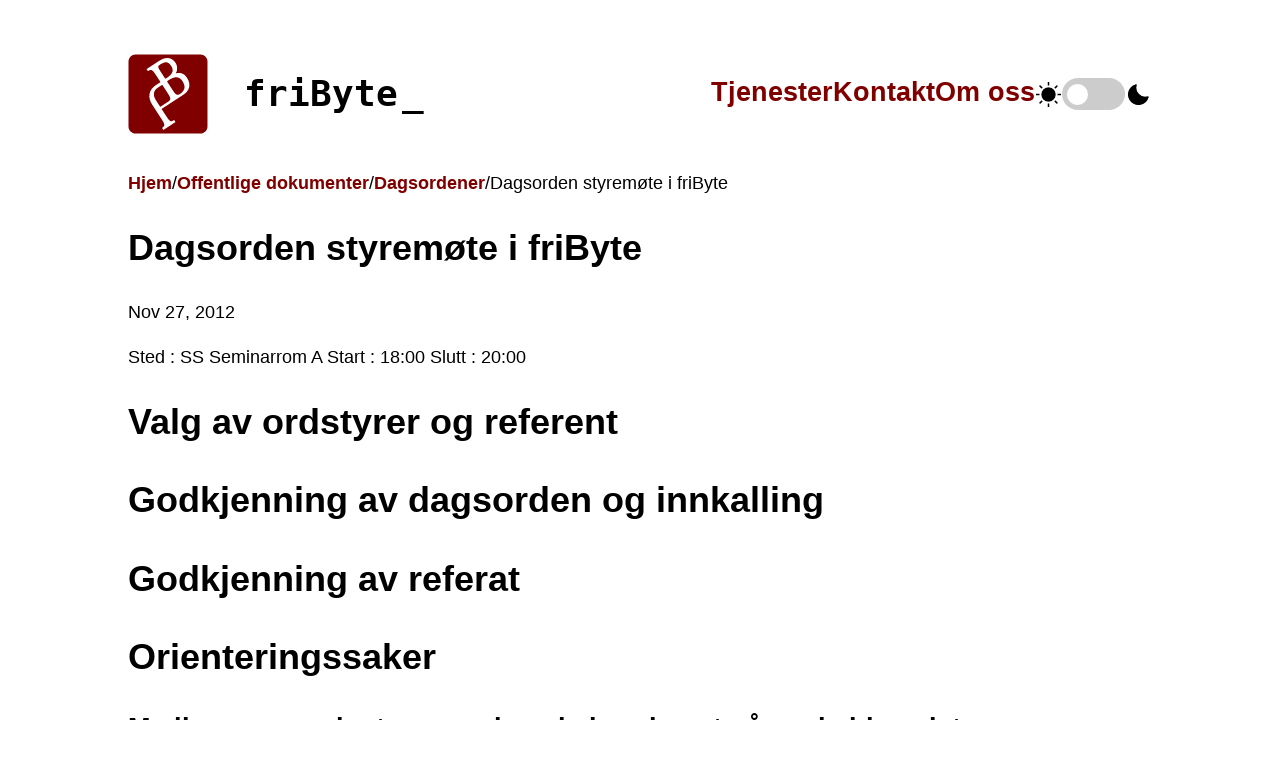

--- FILE ---
content_type: text/html
request_url: https://fribyte.no/dokumenter/dagsordener/dagsorden-2012-11-27/
body_size: 10726
content:
<!doctype html><html lang=no><head><meta charset=UTF-8><meta content="width=device-width,initial-scale=1" name=viewport><meta content="ie=edge" http-equiv=X-UA-Compatible><meta content=#800000 name=theme-color><meta content="friByte er en studentorganisasjon med mål om å drive IT-drift for andre studentorganisasjoner i Bergen. Vi tilbyr rimelige web- og IT-tjenester tilpasset studentorganisasjoner." name=description><meta content=summary_large_image name=twitter:card><meta content="Dagsorden styremøte i friByte - friByte" name=twitter:title><meta content="friByte er en studentorganisasjon med mål om å drive IT-drift for andre studentorganisasjoner i Bergen. Vi tilbyr rimelige web- og IT-tjenester tilpasset studentorganisasjoner." name=twitter:description><meta content=https://fribyte.no/img/cover.png name=twitter:image><meta content="Dagsorden styremøte i friByte - friByte" property=og:title><meta content=website property=og:type><meta content="friByte er en studentorganisasjon med mål om å drive IT-drift for andre studentorganisasjoner i Bergen. Vi tilbyr rimelige web- og IT-tjenester tilpasset studentorganisasjoner." property=og:description><meta content=https://fribyte.no/dokumenter/dagsordener/dagsorden-2012-11-27/ property=og:url><meta content=https://fribyte.no/img/cover.png property=og:image><meta content=no name=apple-mobile-web-app-capable><meta content=#800000 name=apple-mobile-web-app-status-bar-style><link rel="shortcut icon" href=https://fribyte.no/logo.svg sizes=192x192><link href=https://fribyte.no/logo.svg rel=apple-touch-icon><link href=https://fribyte.no/logo.svg rel=mask-icon><link as=style href=https://fribyte.no/main.css rel=preload><meta content="light dark" name=color-scheme><link href=https://fribyte.no/main.css rel=stylesheet><link href=https://fribyte.no/rss.xml rel=feed><title>Dagsorden styremøte i friByte - friByte</title><script>function detectColorScheme(){let a="light";if(localStorage.getItem("theme")){if(localStorage.getItem("theme")=="dark"){a="dark"}}else if(!window.matchMedia){return false}else if(window.matchMedia("(prefers-color-scheme: dark)").matches){a="dark"};if(a=="dark"){document.documentElement.setAttribute("data-theme","dark")}}window.onload=detectColorScheme()</script><body><div class=container><header><a class=logo href=/> <svg aria-label="friByte logo" viewbox="0 0 2084 2084" clip-rule=evenodd fill-rule=evenodd stroke-linejoin=round stroke-miterlimit=2 xmlns=http://www.w3.org/2000/svg><g fill-rule=nonzero><path d="m1885.42 12.868h-1688.11c-101.716 0-184.436 83.333-184.436 184.436v1688.73c0 101.103 82.72 184.437 184.436 184.437h1688.11c101.715 0 185.049-83.334 185.049-184.437v-1688.73c0-101.103-83.334-184.436-185.049-184.436z" fill=#800000 id=bg /><path d="m1593.75 753.064c-7.966-42.892-27.574-87.01-56.985-132.966-36.765-56.373-79.657-93.75-128.677-112.745-48.407-18.995-102.941-20.221-162.99-4.289 25.123-44.118 36.765-90.074 34.927-138.481-1.839-48.407-16.545-94.362-45.344-137.867-45.956-71.079-106.005-110.907-180.759-120.098-74.143-8.579-155.025 15.931-243.26 72.916l-327.206 213.236 34.926 53.921 11.03-7.353c22.059-14.093 41.054-22.059 57.598-23.284 15.931-1.226 31.25 4.289 47.181 15.319 15.319 11.029 31.863 28.186 49.02 52.083 17.157 24.51 37.99 55.147 61.887 91.912l102.328 156.862-118.259 77.206c-98.04 64.339-154.412 142.157-169.118 232.231-15.319 90.073 9.191 184.436 72.917 281.862l223.039 344.363c24.51 37.378 44.118 68.628 58.823 93.75 15.319 25.735 24.51 47.182 28.799 66.177 4.29 18.382 2.451 34.926-4.289 48.406-7.353 14.094-20.833 27.574-42.279 41.054l-7.966 10.417 33.088 50.858 314.951-205.27-36.764-55.759-29.412 18.995c-17.157 12.255-32.476 17.769-46.569 16.544-14.093-1.226-28.799-8.579-43.505-21.446-14.706-13.481-30.637-32.476-47.181-56.986-16.544-23.897-36.152-52.696-57.598-85.784l-101.716-157.475 200.981-131.128 86.397-56.372 276.96-179.535c39.216-25.735 71.692-53.921 98.04-86.397 26.348-31.863 44.73-66.789 54.534-104.166 10.417-37.991 11.029-77.819 2.451-120.711zm-783.088-357.843c-15.932-25.736-23.897-49.02-25.736-68.628 4.902-15.931 21.447-33.088 50.246-51.47 66.789-43.505 122.549-63.113 166.666-58.211 43.505 4.289 83.946 35.539 120.711 91.912 19.608 30.024 32.476 58.21 37.99 84.558 6.128 26.961 4.289 53.309-4.902 78.432-9.191 25.735-25.735 50.858-50.858 76.593-25.122 25.122-58.21 51.47-100.49 79.044-11.029 6.74-18.995 11.029-24.51 12.255-5.514 1.225-11.642-1.838-18.995-9.804l-88.848-136.029c-25.735-39.216-45.956-72.304-61.274-98.652zm280.024 804.534c-6.74 11.642-17.769 22.671-33.088 34.926-5.515 3.677-11.029 7.353-17.157 11.643l-200.98 130.514-110.907-169.73c-25.735-39.829-41.667-76.593-48.407-110.294-6.74-34.314-6.74-64.951-.613-93.138 6.741-27.573 18.383-51.47 36.152-72.303 17.77-20.221 37.378-37.991 58.824-52.084l118.26-77.206 120.71 185.662c23.897 37.378 43.505 68.628 58.824 93.75 14.706 25.735 23.897 47.794 27.573 66.789 3.677 18.995.613 36.152-9.191 51.471zm380.515-313.113c-4.289 25.735-14.706 50.245-32.476 74.142-17.156 24.51-41.053 48.407-72.303 73.53-24.51 15.318-45.344 24.51-63.113 26.961-17.77 2.45-34.927-1.839-51.471-12.255-15.931-10.417-33.088-28.187-50.245-52.084s-37.377-54.534-61.887-91.299l-116.422-179.534c-3.063-7.353-2.451-14.093 1.226-18.995 4.289-5.515 12.255-12.255 24.51-20.221 46.568-30.637 88.235-52.083 125-64.951 37.377-13.48 70.465-18.382 100.49-15.318 29.412 3.063 56.372 13.48 80.269 30.637s45.344 41.054 64.951 70.466c20.221 34.926 35.54 67.402 44.118 96.201 9.191 29.411 11.642 56.985 7.353 82.72z" fill=#fff id=fb /></g></svg> <span class=logo--text>friByte</span> </a><ul class=navigation><li class=nav--link><a href=https://fribyte.no/tjenester/> Tjenester </a><li class=nav--link><a href=https://fribyte.no/kontakt/> Kontakt </a><li class=nav--link><a href=https://fribyte.no/om/> Om oss </a><li class=theme-switcher><svg viewbox="0 0 256 256" fill=currentColor xmlns=http://www.w3.org/2000/svg><title>Light mode</title><rect fill=none height=256 width=256></rect><circle cx=128 cy=128 r=68></circle><path d=M128,44a8,8,0,0,0,8-8V16a8,8,0,0,0-16,0V36A8,8,0,0,0,128,44Z></path><path d=M57.3,68.6a8.1,8.1,0,0,0,11.3,0,8,8,0,0,0,0-11.3L54.5,43.1A8.1,8.1,0,1,0,43.1,54.5Z></path><path d=M44,128a8,8,0,0,0-8-8H16a8,8,0,0,0,0,16H36A8,8,0,0,0,44,128Z></path><path d=M57.3,187.4,43.1,201.5a8.1,8.1,0,0,0,0,11.4,8.5,8.5,0,0,0,5.7,2.3,8.3,8.3,0,0,0,5.7-2.3l14.1-14.2a8,8,0,0,0-11.3-11.3Z></path><path d=M128,212a8,8,0,0,0-8,8v20a8,8,0,0,0,16,0V220A8,8,0,0,0,128,212Z></path><path d=M198.7,187.4a8,8,0,0,0-11.3,11.3l14.1,14.2a8.3,8.3,0,0,0,5.7,2.3,8.5,8.5,0,0,0,5.7-2.3,8.1,8.1,0,0,0,0-11.4Z></path><path d=M240,120H220a8,8,0,0,0,0,16h20a8,8,0,0,0,0-16Z></path><path d=M193.1,70.9a7.8,7.8,0,0,0,5.6-2.3l14.2-14.1a8.1,8.1,0,0,0-11.4-11.4L187.4,57.3a8,8,0,0,0,0,11.3A7.8,7.8,0,0,0,193.1,70.9Z></path></svg> <label class="theme-switch switch" for=checkbox_theme id=theme-switch>Temabytter <input id=checkbox_theme type=checkbox> <span class="slider round"></span></label> <svg viewbox="0 0 256 256" fill=currentColor xmlns=http://www.w3.org/2000/svg><title>Dark mode</title><rect fill=none height=256 width=256></rect><path d=M224.3,150.3a8.1,8.1,0,0,0-7.8-5.7l-2.2.4A84,84,0,0,1,111,41.6a5.7,5.7,0,0,0,.3-1.8A7.9,7.9,0,0,0,101,31.7,100,100,0,1,0,224.3,154.9,7.2,7.2,0,0,0,224.3,150.3Z></path></svg></ul></header><main><div class=breadcrumbs-wrapper><nav aria-label=Breadcrumbs><ul class=breadcrumbs-list><li class=breadcrumbs-list__item><a href=https://fribyte.no/>Hjem</a><li class=breadcrumbs-list__item><a href=https://fribyte.no/dokumenter/>Offentlige dokumenter</a><li class=breadcrumbs-list__item><a href=https://fribyte.no/dokumenter/dagsordener/>Dagsordener</a><li class=breadcrumbs-list__item>Dagsorden styremøte i friByte</ul></nav><div class=translation></div></div><h1>Dagsorden styremøte i friByte</h1><div class=metadata><span class=date>Nov 27, 2012</span></div><p>Sted : SS Seminarrom A Start : 18:00 Slutt : 20:00<h1 id=valg-av-ordstyrer-og-referent>Valg av ordstyrer og referent</h1><h1 id=godkjenning-av-dagsorden-og-innkalling>Godkjenning av dagsorden og innkalling</h1><h1 id=godkjenning-av-referat>Godkjenning av referat</h1><h1 id=orienteringssaker>Orienteringssaker</h1><h2 id=medlemmene-orienterer-om-hva-de-har-drevet-pa-med-siden-sist>Medlemmene orienterer om hva de har drevet på med siden sist.</h2><h1 id=oppgradering-av-bestemor>oppgradering av bestemor</h1><p>Har fått tak i skikkelig CPU kjøler til bestemor :)<h1 id=mangel-pa-random-bits>mangel på random bits</h1><p>Alle VMene våre lider av mangel på random bits :( Bestemor og bestefar var også litt entropi-fattige, de kjører nå haveged.<h1 id=melde-fribyte-inn-i-momsregisteret>melde friByte inn i momsregisteret?</h1><h1 id=nytt-serverrom>Nytt serverrom</h1><p>Venter på å høre fra EiA.<h1 id=okonomi>Økonomi</h1><h1 id=kolab>Kolab</h1><p>Kolab 3.0 skal få Debian pakker :)<h1 id=k7-bulletin>K7 Bulletin</h1><h1 id=statestikk-for-studentradioen>Statestikk for Studentradioen</h1><p>Blir sett på etter eksamen?<h1 id=kvarteret>Kvarteret</h1><p>Må utarbeide tidsplan for sammenslåing av nettverk, overføring av tjenester ol.<h1 id=ris-og-ros>Ris og Ros</h1><p>Konstruktiv kritikk mellom medlemmene.<h1 id=ymse>Ymse</h1><p>Ting vi kommer på underveis...</main><footer><div class=footer--resources><h2 class=footer__heading>Ressurser</h2><ul class="footer--list footer--navigation"><li><a class=footer--link href=https://fribyte.no/klienter/> Våre klienter </a><li><a class=footer--link href=https://fribyte.no/bli-medlem/> Bli medlem </a><li><a class=footer--link href=https://fribyte.no/dokumenter/> Offentlige dokumenter </a><li><a class=footer--link href=https://fribyte.no/nyheter/> Nyheter </a><li><a class=footer--link href=/rss.xml>RSS</a></ul></div><div class=footer--sponsors><h2 class=footer__heading>Støttet av</h2><a href=https://kulturstyret.no/ target=_blank> <div id=vv-logo></div> </a><style>[data-theme="dark"] #vv-logo{background:url(https://fribyte.no/img/sponsors/vv-logo-dark.png) center / cover no-repeat}#vv-logo{background:url(https://fribyte.no/img/sponsors/vv-logo.png) center / cover no-repeat}</style></div><div class=footer--contact><h2 class=footer__heading>Kontakt</h2><ul class=footer--list><li>Org.nr. 984 397 569<li><a class=footer--link href=https://twitter.com/fribyte target=_blank>Twitter</a><li><a class=footer--link href=https://www.instagram.com/fribyteno/ target=_blank>Instagram</a><li><a class=footer--link href=https://github.com/fribyte-code target=_blank>GitHub</a></ul></div><div class=footer--copyright-developed-by><span class=footer--copyright> © friByte 2025 </span><a class="footer--developed-by footer--link" href=https://github.com/fribyte-code/fribyte.no target=_blank>Kildekode</a></div></footer></div><script src=https://fribyte.no/js/theme.js></script>

--- FILE ---
content_type: text/css
request_url: https://fribyte.no/main.css
body_size: 18896
content:
:root{--background-color: white;--font-color: black;--logo-font-color: white;--primary-color: maroon;--button-text: white;--odd-bg-color: #eee;--hover-bg-color: #f5f5f5;--theme-switcher-button: #fff}[data-theme=dark]{--background-color: #1C1F20;--font-color: white;--logo-font-color: black;--primary-color: #00F5C9;--button-text: #171717;--odd-bg-color: #323536;--hover-bg-color: #141414;--theme-switcher-button: var(--background-color)}html,body{font-family:-apple-system,BlinkMacSystemFont,Segoe UI,avenir next,avenir,helvetica neue,helvetica,Ubuntu,roboto,noto,arial,sans-serif;margin:0;padding:0;background:var(--background-color);color:var(--font-color);line-height:1.5;font-size:18px}@media screen and (max-width: 600px){html,body{font-size:15px}}.container{margin:0 auto;max-width:1024px;padding:1em}img.illustration{max-width:75%;display:block;margin:0 auto}a{box-sizing:border-box;display:inline;color:var(--primary-color);text-decoration:none;font-weight:600}a:hover:not(.logo){background:var(--primary-color) !important;color:var(--button-text)}::selection{background:var(--primary-color);color:var(--button-text)}.table-wrapper{overflow-x:auto}.members{width:100%;border-collapse:collapse;table-layout:auto}.members tr,.members th,.members td{text-align:left;padding:.5em;white-space:nowrap}.members tr:hover :not(th){background:var(--hover-bg-color)}.members tr:nth-child(even){background:var(--odd-bg-color)}.latest-news--list{margin-left:0;padding:0}.latest-news--list .latest-news--post{width:100%;margin-bottom:1.5em;list-style:none;display:flex;justify-content:space-between;flex-wrap:wrap-reverse}.latest-news--list .latest-news--post .post--metadata{font-family:FMono-Regular,Consolas,DejaVu Sans Mono,Liberation Mono,Menlo,monospace}@media (max-width: 600px){.latest-news--list .latest-news--post .post--metadata{width:100%}}.latest-news--list .latest-news--post .post--summary{hyphens:auto}.latest-news--list .latest-news--post .post--excerpt{display:block}.latest-news--list .latest-news--post p{margin:0}header{display:flex;flex-wrap:wrap;align-items:center;justify-content:space-between;align-content:center;padding:1em 0;font-size:2em}header .logo{display:flex;flex-wrap:nowrap;align-items:center;cursor:pointer}header .logo svg{width:80px;margin-right:1em;transition:250ms ease all}header .logo svg:hover{transform:translateY(-.5rem)}header .logo svg #bg{fill:var(--primary-color)}header .logo svg #fb{fill:var(--logo-font-color)}header .logo .logo--text{display:inline-flex;color:var(--font-color);font-family:FMono-Regular,Consolas,DejaVu Sans Mono,Liberation Mono,Menlo,monospace}header .logo .logo--text:hover{background:var(--primary-color);color:var(--button-text)}header .logo .logo--text::after{margin-left:.1em;content:"_";animation:blink-animation 1s steps(2, start) infinite}@keyframes blink-animation{to{visibility:hidden}}header ul.navigation{display:flex;flex-wrap:wrap;align-items:center;justify-content:center;gap:1rem;list-style:none;padding:0;margin:0;font-weight:bold}header ul.navigation .nav--link{font-size:.75em;display:inline;border-bottom:5px solid rgba(0,0,0,0)}header ul.navigation .nav--link.current{border-bottom:5px solid var(--primary-color)}@media screen and (max-width: 600px){header{justify-content:center}header .logo{margin-bottom:1em}}.theme-switcher{display:flex;align-items:center;gap:.5rem}.theme-switcher svg{width:1.5rem}.theme-switcher label{text-indent:-99999px}.switch{--containter-width: 3.5rem;--containter-height: 1.75rem;--toggle-size: calc(var(--containter-width) / 3);--toggle-padding: 0.3rem;position:relative;display:inline-block;width:var(--containter-width);height:var(--containter-height);}.switch input{opacity:0;width:0;height:0}.switch .slider{position:absolute;cursor:pointer;top:0;left:0;right:0;bottom:0;background-color:#ccc;transition:400ms;}.switch .slider:before{position:absolute;content:"";height:var(--toggle-size);width:var(--toggle-size);left:var(--toggle-padding);top:calc(50% - var(--toggle-size)/2);background-color:var(--theme-switcher-button);transition:400ms}.switch .slider.round{border-radius:99999px}.switch .slider.round:before{border-radius:50%}.switch input:checked+.slider{background-color:var(--primary-color)}.switch input:focus+.slider{outline:.25rem solid var(--primary-color)}.switch input:checked+.slider:before{transform:translateX(calc(var(--containter-width) - (var(--toggle-size) + var(--toggle-padding)*2)))}.breadcrumbs-wrapper{display:flex;justify-content:space-between;width:100%}.breadcrumbs-wrapper .translation{margin-left:auto}.breadcrumbs-list{display:flex;justify-content:space-between;list-style:none;margin:0;padding:0}@media print{.breadcrumbs-list{display:none}}.breadcrumbs-list__item:not(:last-child)::after{content:"/";margin-inline:.5rem}footer{display:flex;flex-wrap:wrap;align-items:flex-start;justify-content:space-between;padding:1em 0;border-top:2px solid var(--primary-color);margin-top:2em}footer .footer--copyright-developed-by{flex:1 0 100%;text-align:center}footer .footer--copyright{display:block}footer .footer--developed-by{font-size:.5em}footer .footer--list{list-style:none;padding-left:0;margin:0}footer .footer--link{text-decoration:underline}footer .footer__heading{font-size:1em;margin:0}footer .footer--sponsors #vv-logo{background-size:contain;height:4rem;width:10rem}button,.btn{display:inline-flex;padding:.75em 1em;cursor:pointer;border:1px solid #000;box-shadow:.25em .5em #000;box-sizing:border-box;z-index:1;opacity:1;font-family:FMono-Regular,Consolas,DejaVu Sans Mono,Liberation Mono,Menlo,monospace;text-transform:lowercase;transition:all 350ms ease}button:hover,.btn:hover{box-shadow:.15em .25em #000 !important}button:active,.btn:active{box-shadow:0 0 0 .25em #000 !important}button.primary,.btn.primary{border:1px solid #000;box-shadow:.25em .5em #000;box-sizing:border-box;background:var(--primary-color);color:var(--button-text)}button.primary:hover,.btn.primary:hover{color:var(--button-text)}button.center,.btn.center{text-align:center}button.underscore::after,.btn.underscore::after{margin-left:.1em;content:"_";animation:blink-animation 1s steps(2, start) infinite}@keyframes blink-animation{to{visibility:hidden}}.button-container{display:block}.button-container.center{display:flex;flex-wrap:wrap;justify-content:space-around}.button-container.center>*{margin-top:1em}.alert{border:1px solid #000;box-shadow:.25em .5em #000;box-sizing:border-box;background:var(--primary-color);color:var(--button-text);padding:.75em 1em}.alert:hover{color:var(--button-text)}.alert::selection,.alert *::selection{color:var(--primary-color);background:#fff}.pyro-container{overflow:hidden}.pyro>.before,.pyro>.after{position:absolute;width:5px;height:5px;border-radius:50%;box-shadow:0 0 #fff,0 0 #fff,0 0 #fff,0 0 #fff,0 0 #fff,0 0 #fff,0 0 #fff,0 0 #fff,0 0 #fff,0 0 #fff,0 0 #fff,0 0 #fff,0 0 #fff,0 0 #fff,0 0 #fff,0 0 #fff,0 0 #fff,0 0 #fff,0 0 #fff,0 0 #fff,0 0 #fff,0 0 #fff,0 0 #fff,0 0 #fff,0 0 #fff,0 0 #fff,0 0 #fff,0 0 #fff,0 0 #fff,0 0 #fff,0 0 #fff,0 0 #fff,0 0 #fff,0 0 #fff,0 0 #fff,0 0 #fff,0 0 #fff,0 0 #fff,0 0 #fff,0 0 #fff,0 0 #fff,0 0 #fff,0 0 #fff,0 0 #fff,0 0 #fff,0 0 #fff,0 0 #fff,0 0 #fff,0 0 #fff,0 0 #fff,0 0 #fff;-moz-animation:2s bang ease-out backwards,1s gravity ease-in backwards,5s position linear backwards;-webkit-animation:2s bang ease-out backwards,1s gravity ease-in backwards,5s position linear backwards;-o-animation:2s bang ease-out backwards,1s gravity ease-in backwards,5s position linear backwards;-ms-animation:2s bang ease-out backwards,1s gravity ease-in backwards,5s position linear backwards;animation:2s bang ease-out backwards,1s gravity ease-in backwards,5s position linear backwards}.pyro>.after{-moz-animation-delay:1.25s,1.25s,1.25s;-webkit-animation-delay:1.25s,1.25s,1.25s;-o-animation-delay:1.25s,1.25s,1.25s;-ms-animation-delay:1.25s,1.25s,1.25s;animation-delay:1.25s,1.25s,1.25s;-moz-animation-duration:1.25s,2.5s,6.25s;-webkit-animation-duration:1.25s,2.5s,6.25s;-o-animation-duration:1.25s,2.5s,6.25s;-ms-animation-duration:1.25s,2.5s,6.25s;animation-duration:1.25s,2.5s,6.25s}@-webkit-keyframes bang{to{box-shadow:-234px 12.3333333333px #000dff,-14px -111.6666666667px #00ff15,-6px -103.6666666667px #f03,239px 17.3333333333px #ff8000,43px -282.6666666667px #0cf,-214px 18.3333333333px #09f,-76px -56.6666666667px #4000ff,223px -70.6666666667px #00ff2f,133px -232.6666666667px #f7ff00,-212px -366.6666666667px #0015ff,104px -48.6666666667px #0fe,117px -77.6666666667px #00ff8c,-184px -218.6666666667px #ff001e,91px -212.6666666667px #f50,196px -241.6666666667px #f0a,213px 9.3333333333px #1500ff,28px -231.6666666667px #a6ff00,174px -98.6666666667px #ff1e00,-14px -120.6666666667px #00ff2f,48px -396.6666666667px #ff003c,108px 77.3333333333px #0ef,-73px -149.6666666667px #5100ff,54px 34.3333333333px #ff00bf,-62px -93.6666666667px #04f,-133px -384.6666666667px #a6ff00,169px 9.3333333333px #ff00c8,189px -352.6666666667px #00ff91,123px -385.6666666667px #5100ff,239px -40.6666666667px #9100ff,224px -328.6666666667px #00ff8c,-85px -141.6666666667px #4800ff,-34px -387.6666666667px #f02,249px -59.6666666667px #ff00d0,-230px 82.3333333333px #00ffa2,-106px -138.6666666667px #b0f,-116px -2.6666666667px #ff2600,49px -70.6666666667px #b7ff00,-3px -265.6666666667px #1f0,-60px -397.6666666667px #0073ff,156px 69.3333333333px #005eff,79px 69.3333333333px #c0f,121px -386.6666666667px #b700ff,227px -83.6666666667px #40ff00,239px 70.3333333333px #00f7ff,-149px -320.6666666667px #80f,23px -375.6666666667px #ff0004,172px -222.6666666667px #008cff,-226px -30.6666666667px #00ff62,-35px -373.6666666667px #006aff,-241px -327.6666666667px #0df,-47px -110.6666666667px #00e1ff}}@-moz-keyframes bang{to{box-shadow:-234px 12.3333333333px #000dff,-14px -111.6666666667px #00ff15,-6px -103.6666666667px #f03,239px 17.3333333333px #ff8000,43px -282.6666666667px #0cf,-214px 18.3333333333px #09f,-76px -56.6666666667px #4000ff,223px -70.6666666667px #00ff2f,133px -232.6666666667px #f7ff00,-212px -366.6666666667px #0015ff,104px -48.6666666667px #0fe,117px -77.6666666667px #00ff8c,-184px -218.6666666667px #ff001e,91px -212.6666666667px #f50,196px -241.6666666667px #f0a,213px 9.3333333333px #1500ff,28px -231.6666666667px #a6ff00,174px -98.6666666667px #ff1e00,-14px -120.6666666667px #00ff2f,48px -396.6666666667px #ff003c,108px 77.3333333333px #0ef,-73px -149.6666666667px #5100ff,54px 34.3333333333px #ff00bf,-62px -93.6666666667px #04f,-133px -384.6666666667px #a6ff00,169px 9.3333333333px #ff00c8,189px -352.6666666667px #00ff91,123px -385.6666666667px #5100ff,239px -40.6666666667px #9100ff,224px -328.6666666667px #00ff8c,-85px -141.6666666667px #4800ff,-34px -387.6666666667px #f02,249px -59.6666666667px #ff00d0,-230px 82.3333333333px #00ffa2,-106px -138.6666666667px #b0f,-116px -2.6666666667px #ff2600,49px -70.6666666667px #b7ff00,-3px -265.6666666667px #1f0,-60px -397.6666666667px #0073ff,156px 69.3333333333px #005eff,79px 69.3333333333px #c0f,121px -386.6666666667px #b700ff,227px -83.6666666667px #40ff00,239px 70.3333333333px #00f7ff,-149px -320.6666666667px #80f,23px -375.6666666667px #ff0004,172px -222.6666666667px #008cff,-226px -30.6666666667px #00ff62,-35px -373.6666666667px #006aff,-241px -327.6666666667px #0df,-47px -110.6666666667px #00e1ff}}@-o-keyframes bang{to{box-shadow:-234px 12.3333333333px #000dff,-14px -111.6666666667px #00ff15,-6px -103.6666666667px #f03,239px 17.3333333333px #ff8000,43px -282.6666666667px #0cf,-214px 18.3333333333px #09f,-76px -56.6666666667px #4000ff,223px -70.6666666667px #00ff2f,133px -232.6666666667px #f7ff00,-212px -366.6666666667px #0015ff,104px -48.6666666667px #0fe,117px -77.6666666667px #00ff8c,-184px -218.6666666667px #ff001e,91px -212.6666666667px #f50,196px -241.6666666667px #f0a,213px 9.3333333333px #1500ff,28px -231.6666666667px #a6ff00,174px -98.6666666667px #ff1e00,-14px -120.6666666667px #00ff2f,48px -396.6666666667px #ff003c,108px 77.3333333333px #0ef,-73px -149.6666666667px #5100ff,54px 34.3333333333px #ff00bf,-62px -93.6666666667px #04f,-133px -384.6666666667px #a6ff00,169px 9.3333333333px #ff00c8,189px -352.6666666667px #00ff91,123px -385.6666666667px #5100ff,239px -40.6666666667px #9100ff,224px -328.6666666667px #00ff8c,-85px -141.6666666667px #4800ff,-34px -387.6666666667px #f02,249px -59.6666666667px #ff00d0,-230px 82.3333333333px #00ffa2,-106px -138.6666666667px #b0f,-116px -2.6666666667px #ff2600,49px -70.6666666667px #b7ff00,-3px -265.6666666667px #1f0,-60px -397.6666666667px #0073ff,156px 69.3333333333px #005eff,79px 69.3333333333px #c0f,121px -386.6666666667px #b700ff,227px -83.6666666667px #40ff00,239px 70.3333333333px #00f7ff,-149px -320.6666666667px #80f,23px -375.6666666667px #ff0004,172px -222.6666666667px #008cff,-226px -30.6666666667px #00ff62,-35px -373.6666666667px #006aff,-241px -327.6666666667px #0df,-47px -110.6666666667px #00e1ff}}@-ms-keyframes bang{to{box-shadow:-234px 12.3333333333px #000dff,-14px -111.6666666667px #00ff15,-6px -103.6666666667px #f03,239px 17.3333333333px #ff8000,43px -282.6666666667px #0cf,-214px 18.3333333333px #09f,-76px -56.6666666667px #4000ff,223px -70.6666666667px #00ff2f,133px -232.6666666667px #f7ff00,-212px -366.6666666667px #0015ff,104px -48.6666666667px #0fe,117px -77.6666666667px #00ff8c,-184px -218.6666666667px #ff001e,91px -212.6666666667px #f50,196px -241.6666666667px #f0a,213px 9.3333333333px #1500ff,28px -231.6666666667px #a6ff00,174px -98.6666666667px #ff1e00,-14px -120.6666666667px #00ff2f,48px -396.6666666667px #ff003c,108px 77.3333333333px #0ef,-73px -149.6666666667px #5100ff,54px 34.3333333333px #ff00bf,-62px -93.6666666667px #04f,-133px -384.6666666667px #a6ff00,169px 9.3333333333px #ff00c8,189px -352.6666666667px #00ff91,123px -385.6666666667px #5100ff,239px -40.6666666667px #9100ff,224px -328.6666666667px #00ff8c,-85px -141.6666666667px #4800ff,-34px -387.6666666667px #f02,249px -59.6666666667px #ff00d0,-230px 82.3333333333px #00ffa2,-106px -138.6666666667px #b0f,-116px -2.6666666667px #ff2600,49px -70.6666666667px #b7ff00,-3px -265.6666666667px #1f0,-60px -397.6666666667px #0073ff,156px 69.3333333333px #005eff,79px 69.3333333333px #c0f,121px -386.6666666667px #b700ff,227px -83.6666666667px #40ff00,239px 70.3333333333px #00f7ff,-149px -320.6666666667px #80f,23px -375.6666666667px #ff0004,172px -222.6666666667px #008cff,-226px -30.6666666667px #00ff62,-35px -373.6666666667px #006aff,-241px -327.6666666667px #0df,-47px -110.6666666667px #00e1ff}}@keyframes bang{to{box-shadow:-234px 12.3333333333px #000dff,-14px -111.6666666667px #00ff15,-6px -103.6666666667px #f03,239px 17.3333333333px #ff8000,43px -282.6666666667px #0cf,-214px 18.3333333333px #09f,-76px -56.6666666667px #4000ff,223px -70.6666666667px #00ff2f,133px -232.6666666667px #f7ff00,-212px -366.6666666667px #0015ff,104px -48.6666666667px #0fe,117px -77.6666666667px #00ff8c,-184px -218.6666666667px #ff001e,91px -212.6666666667px #f50,196px -241.6666666667px #f0a,213px 9.3333333333px #1500ff,28px -231.6666666667px #a6ff00,174px -98.6666666667px #ff1e00,-14px -120.6666666667px #00ff2f,48px -396.6666666667px #ff003c,108px 77.3333333333px #0ef,-73px -149.6666666667px #5100ff,54px 34.3333333333px #ff00bf,-62px -93.6666666667px #04f,-133px -384.6666666667px #a6ff00,169px 9.3333333333px #ff00c8,189px -352.6666666667px #00ff91,123px -385.6666666667px #5100ff,239px -40.6666666667px #9100ff,224px -328.6666666667px #00ff8c,-85px -141.6666666667px #4800ff,-34px -387.6666666667px #f02,249px -59.6666666667px #ff00d0,-230px 82.3333333333px #00ffa2,-106px -138.6666666667px #b0f,-116px -2.6666666667px #ff2600,49px -70.6666666667px #b7ff00,-3px -265.6666666667px #1f0,-60px -397.6666666667px #0073ff,156px 69.3333333333px #005eff,79px 69.3333333333px #c0f,121px -386.6666666667px #b700ff,227px -83.6666666667px #40ff00,239px 70.3333333333px #00f7ff,-149px -320.6666666667px #80f,23px -375.6666666667px #ff0004,172px -222.6666666667px #008cff,-226px -30.6666666667px #00ff62,-35px -373.6666666667px #006aff,-241px -327.6666666667px #0df,-47px -110.6666666667px #00e1ff}}@-webkit-keyframes gravity{to{transform:translateY(200px);-moz-transform:translateY(200px);-webkit-transform:translateY(200px);-o-transform:translateY(200px);-ms-transform:translateY(200px);opacity:0}}@-moz-keyframes gravity{to{transform:translateY(200px);-moz-transform:translateY(200px);-webkit-transform:translateY(200px);-o-transform:translateY(200px);-ms-transform:translateY(200px);opacity:0}}@-o-keyframes gravity{to{transform:translateY(200px);-moz-transform:translateY(200px);-webkit-transform:translateY(200px);-o-transform:translateY(200px);-ms-transform:translateY(200px);opacity:0}}@-ms-keyframes gravity{to{transform:translateY(200px);-moz-transform:translateY(200px);-webkit-transform:translateY(200px);-o-transform:translateY(200px);-ms-transform:translateY(200px);opacity:0}}@keyframes gravity{to{transform:translateY(200px);-moz-transform:translateY(200px);-webkit-transform:translateY(200px);-o-transform:translateY(200px);-ms-transform:translateY(200px);opacity:0}}@-webkit-keyframes position{0%, 19.9%{margin-top:10%;margin-left:40%}20%, 39.9%{margin-top:40%;margin-left:30%}40%, 59.9%{margin-top:20%;margin-left:70%}60%, 79.9%{margin-top:30%;margin-left:20%}80%, 99.9%{margin-top:30%;margin-left:80%}}@-moz-keyframes position{0%, 19.9%{margin-top:10%;margin-left:40%}20%, 39.9%{margin-top:40%;margin-left:30%}40%, 59.9%{margin-top:20%;margin-left:70%}60%, 79.9%{margin-top:30%;margin-left:20%}80%, 99.9%{margin-top:30%;margin-left:80%}}@-o-keyframes position{0%, 19.9%{margin-top:10%;margin-left:40%}20%, 39.9%{margin-top:40%;margin-left:30%}40%, 59.9%{margin-top:20%;margin-left:70%}60%, 79.9%{margin-top:30%;margin-left:20%}80%, 99.9%{margin-top:30%;margin-left:80%}}@-ms-keyframes position{0%, 19.9%{margin-top:10%;margin-left:40%}20%, 39.9%{margin-top:40%;margin-left:30%}40%, 59.9%{margin-top:20%;margin-left:70%}60%, 79.9%{margin-top:30%;margin-left:20%}80%, 99.9%{margin-top:30%;margin-left:80%}}@keyframes position{0%, 19.9%{margin-top:10%;margin-left:40%}20%, 39.9%{margin-top:40%;margin-left:30%}40%, 59.9%{margin-top:20%;margin-left:70%}60%, 79.9%{margin-top:30%;margin-left:20%}80%, 99.9%{margin-top:30%;margin-left:80%}}.banner{display:inline-flex;padding:.75em 1em;border:1px solid #000;box-shadow:.25em .5em #000;box-sizing:border-box;z-index:1;opacity:1;font-family:FMono-Regular,Consolas,DejaVu Sans Mono,Liberation Mono,Menlo,monospace;transition:all 350ms ease}.banner:hover{box-shadow:.15em .25em #000 !important}.banner:active{box-shadow:0 0 0 .25em #000 !important}.banner.primary{border:1px solid #000;box-shadow:.25em .5em #000;box-sizing:border-box;background:var(--primary-color);color:var(--button-text)}.banner.primary:hover{color:var(--button-text)}.banner.center{text-align:center}.banner.underscore::after{margin-left:.1em;content:"_";animation:blink-animation 1s steps(2, start) infinite}@keyframes blink-animation{to{visibility:hidden}}.banner-container{display:block}

--- FILE ---
content_type: application/javascript
request_url: https://fribyte.no/js/theme.js
body_size: 785
content:
// identify the toggle switch HTML element
const toggleSwitch = document.querySelector("#checkbox_theme");

// function that changes the theme, and sets a localStorage variable to track the theme between page loads
function switchTheme(e) {
  if (e.target.checked) {
    localStorage.setItem("theme", "dark");
    document.documentElement.setAttribute("data-theme", "dark");
    toggleSwitch.checked = true;
  } else {
    localStorage.setItem("theme", "light");
    document.documentElement.setAttribute("data-theme", "light");
    toggleSwitch.checked = false;
  }
}

// listener for changing themes
toggleSwitch.addEventListener("change", switchTheme, false);

function isDarkTheme() {
  // pre-check the dark-theme checkbox if dark-theme is set
  if (document.documentElement.getAttribute("data-theme") == "dark") {
    toggleSwitch.checked = true;
  }
}

window.onload = isDarkTheme();
